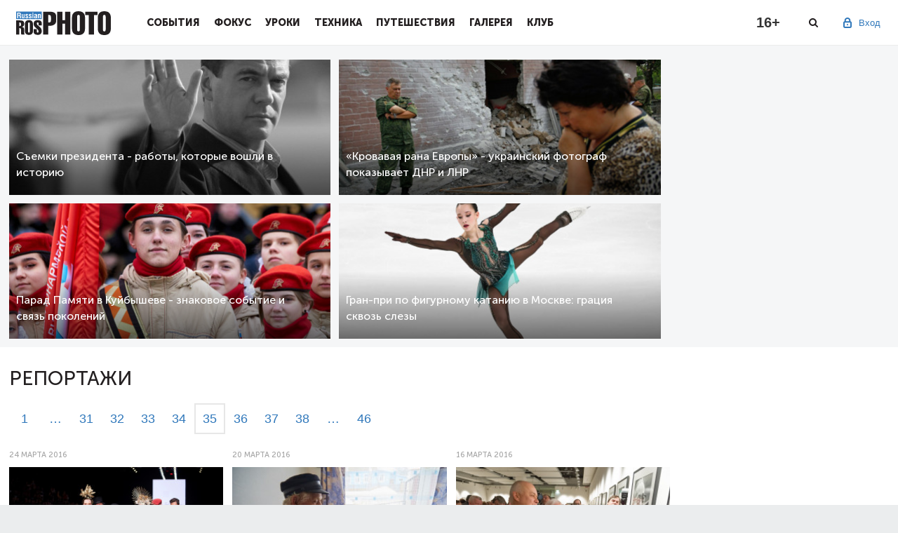

--- FILE ---
content_type: text/html; charset=utf-8
request_url: https://rosphoto.com/report/?st=408
body_size: 9753
content:
<!doctype html>

<!--[if lt IE 7]>
<html lang="ru-RU" class="ie ie6 lte9 lte8 lte7 no-js">
<![endif]-->
<!--[if IE 7]>
<html lang="ru-RU" class="ie ie7 lte9 lte8 lte7 no-js">
<![endif]-->
<!--[if IE 8]>
<html lang="ru-RU" class="ie ie8 lte9 lte8 no-js">
<![endif]-->
<!--[if IE 9]>
<html lang="ru-RU" class="ie ie9 lte9 no-js">
<![endif]-->
<!--[if gt IE 9]>
<html lang="ru-RU" class="gte9 no-js">
<![endif]-->
<!--[if !IE]><!-->
<html lang="ru-RU" class="no-js">
<!--<![endif]-->

<head>
    
        <meta charset="utf-8">
        <meta name="SKYPE_TOOLBAR" content="SKYPE_TOOLBAR_PARSER_COMPATIBLE">
        <meta http-equiv="X-UA-Compatible" content="IE=edge">
        <meta name="viewport" content="width=device-width, initial-scale=1">
        <link rel="shortcut icon" href="/favicon.ico" type="image/x-icon">
        <title>Фоторепортажи России и мира</title>
    
    <link type="text/css" property="stylesheet" rel="stylesheet" href="/pub/css/78d3105925a3396150336a626d4dd339.css">

    
    
    
    
    
    
    
    <link type="text/css" property="stylesheet" rel="stylesheet" href="/pub/css/c76d2c363efc911acc96c58ef80976c5.css">


    
    
    
    
    
    
    
    <script type="text/javascript" src="/pub/js/8f75e91df515f8d362e4b96969fdc659.js"></script>

    <script>
      window.JRDOMReady = function(a, b, c) {
        b = document, c = 'addEventListener';
        b[c] ? b[c]('DOMContentLoaded', a) : window.attachEvent('onload', a);
      };
    </script>
    <script type="text/javascript" src="/pub/js/8c05eb352dab32280658602c0cb6a253.js"></script>

        <script>
          Shadowbox.init();
        </script>
    <meta name="keywords" content="Фоторепортажи России, Фоторепортажи мира, Фоторепортажи, репортажи фото">
    <meta name="description" content="В этом разделе мы публикуем репортажи с различных событий России и мира. Материалы подготовлены фотографами журнала и рассказывают о наиболее интересных мероприятиях для каждого из них.">
    
    <meta property="og:site_name" content="Российское фото">
<meta property="og:title" content="Фоторепортажи России и мира">
<meta property="og:description" content="В этом разделе мы публикуем репортажи с различных событий России и мира. Материалы подготовлены фотографами журнала и рассказывают о наиболее интересных мероприятиях для каждого из них.">
        
    

</head>
<body cz-shortcut-listen="true">

<a href="#" id="back-to-top" title="Наверх"></a>
<div class="main-wrap" >
                    <div id="touchsurface"></div>
    
        <header class="pheader" >
            <div class="pheader_wrap">
                <div class="ph_logo"><a href="/"></a></div><button class="menu-toggle"></button><div class="ph_menu inactive"><a href="#" class="close-btn"></a><div class="ph_user ph_user_inmenu"><div class="ph_user_sign"><span>Вход</span><div class="ph_user_sub"><a href="/users/auth/?retpath=https%3A%2F%2Frosphoto.com%2Freport%2F%3Fst%3D408" >Вход</a><a href="/users/signup/?retpath=https%3A%2F%2Frosphoto.com%2Freport%2F%3Fst%3D408" >Регистрация</a></div></div><div class="clr"></div></div><div class="ph_item"><div class="ph_item_name"><a href="/event/">События</a></div></div><div class="ph_item"><div class="ph_item_name"><a href="/journal/">Фокус</a></div></div><div class="ph_item"><div class="ph_item_name"><a href="/photoschool/">Уроки</a></div></div><div class="ph_item"><div class="ph_item_name"><a href="/phototechnics/">Техника</a></div></div><div class="ph_item"><div class="ph_item_name"><a href="/travel/">Путешествия</a></div></div><div class="ph_item"><div class="ph_item_name"><a href="/ugallery/">Галерея</a></div></div><div class="ph_item"><div class="ph_item_name"><a href="/myclub/">Клуб</a></div></div><div class="ph_social mobile"><div class="soc-link-block">                                <a target="_blank" href="https://vk.com/rosphoto"></a><a target="_blank" href="https://twitter.com/Ros_Photo"></a>                                <a target="_blank" href="https://zen.yandex.ru/rosphoto"></a><a target="_blank" href="https://t.me/joinchat/AAAAAD8yKyU9NA3dq6L4lw"></a></div></div></div><div class="ph_darken"></div>
                <div class="ph_user">
                                            <div class="ph_user_sign">
                            <span>Вход</span>
                            <div class="ph_user_sub">
                                <a href="/users/auth/?retpath=https%3A%2F%2Frosphoto.com%2Freport%2F%3Fst%3D408" >Вход</a>
                                <a href="/users/signup/?retpath=https%3A%2F%2Frosphoto.com%2Freport%2F%3Fst%3D408" >Регистрация</a>
                            </div>
                        </div>
                                    </div>
                <div class="phd_social">
										<a target="_blank" class="d_vk" href="https://vk.com/rosphoto"></a>
										<a target="_blank" class="d_tg" href="https://t.me/joinchat/AAAAAD8yKyU9NA3dq6L4lw"></a>
                </div>
                <div class="ph_search"></div>
                <div class="ph_age">16+</div>
            </div>
            <div class="ph_search_block">
                <div class="ph_search_wrap">
                    <form class="form-search" action="/search/">
                        <input type="text" name="q" class="search-query" value="" placeholder="Поиск">
                    </form>
                    <a href="#" class="close-btn"></a>
                </div>
            </div>
            <div class="ps_darken"></div>
        </header>
    
    
    
    <div class="article-page-1 top-articles a_nopad">
        <div class="cont">
            <div class="left-block">
                <div class="article-page-1-wrap">
                    <div class="article-page-1-block"><a href="/report/semki_prezidenta_-_raboty_fotografa_kotorye_popadayut_v_istoriyu_12_foto-9151" style="background-image: url('/rimg/460-300-c/images/u/articles/2301/63b6b435502c2819060f86e4.jpg');"><!--img src="/rimg/366-241-c/images/u/articles/2301/63b6b435502c2819060f86e4.jpg" width="460" height="294" alt=""--><div class="article-page-1-block-text"><h3 class="page-3-slider-title">Съемки президента - работы, которые вошли в историю</h3><!--div class="comments"></div--></div></a></div><div class="article-page-1-block"><a href="/report/krovavaya_rana_evropy_-_ukrainskiy_fotograf_pokazyvaet_dnr_i_lnr_10_foto-9127" style="background-image: url('/rimg/460-300-c/images/u/articles/2301/6332ab5d7da22a2396397496.jpg');"><!--img src="/rimg/366-241-c/images/u/articles/2301/6332ab5d7da22a2396397496.jpg" width="460" height="294" alt=""--><div class="article-page-1-block-text"><h3 class="page-3-slider-title">«Кровавая рана Европы» - украинский фотограф показывает ДНР и ЛНР</h3><!--div class="comments"></div--></div></a></div><div class="article-page-1-block"><a href="/report/parad_pamyati_v_kuybysheve_-_znakovoe_sobytie_i_svyaz_pokoleniy_24_foto-9088" style="background-image: url('/rimg/460-300-c/images/u/articles/2211/6369efaad43e0c79f1f48b5c_1.jpg');"><!--img src="/rimg/366-241-c/images/u/articles/2211/6369efaad43e0c79f1f48b5c_1.jpg" width="460" height="294" alt=""--><div class="article-page-1-block-text"><h3 class="page-3-slider-title">Парад Памяти в Куйбышеве - знаковое событие и связь поколений</h3><!--div class="comments"></div--></div></a></div><div class="article-page-1-block"><a href="/report/gran-pri_po_figurnomu_kataniyu_v_moskve_graciya_skvoz_slezy_reportazh_20_foto-9093" style="background-image: url('/rimg/460-300-c/images/u/articles/2211/6379fe4b9bf54d6982bb2640.jpg');"><!--img src="/rimg/366-241-c/images/u/articles/2211/6379fe4b9bf54d6982bb2640.jpg" width="460" height="294" alt=""--><div class="article-page-1-block-text"><h3 class="page-3-slider-title">Гран-при по фигурному катанию в Москве: грация сквозь слезы</h3><!--div class="comments"></div--></div></a></div>                </div>
            </div>
            <div class="right-block">
                

    <div id="rad1" class="rad">
            <!-- Yandex.RTB R-A-626007-1 -->
<div id="yandex_rtb_R-A-626007-1"></div>
<script type="text/javascript">
    (function(w, d, n, s, t) {
        w[n] = w[n] || [];
        w[n].push(function() {
            Ya.Context.AdvManager.render({
                blockId: "R-A-626007-1",
                renderTo: "yandex_rtb_R-A-626007-1",
                async: true
            });
        });
        t = d.getElementsByTagName("script")[0];
        s = d.createElement("script");
        s.type = "text/javascript";
        s.src = "//an.yandex.ru/system/context.js";
        s.async = true;
        t.parentNode.insertBefore(s, t);
    })(this, this.document, "yandexContextAsyncCallbacks");
</script>
        </div>
            </div>
        </div>
    </div>

    
    <div class="article-page-2 a_nopad">
        <div class="cont">
            <div class="article-page-2-in">
                <h2 class="article-page-2-title-page">Репортажи</h2>
                <div class="left-block">
                                            <div class="paginator st" id="st_paginator"><a class="el prev" href="/report/?st=396">&lsaquo;</a><a class="el el1 first" href="/report/" id="st_page1">1</a><a class="el range rangefirst" href="/report/?st=312" title="Страница 27">&hellip;</a><a class="el el31" href="/report/?st=360" id="st_page31">31</a><a class="el el32" href="/report/?st=372" id="st_page32">32</a><a class="el el33" href="/report/?st=384" id="st_page33">33</a><a class="el el34" href="/report/?st=396" id="st_page34">34</a><a class="el el35 active" href="/report/?st=408" id="st_page35">35</a><a class="el el36" href="/report/?st=420" id="st_page36">36</a><a class="el el37" href="/report/?st=432" id="st_page37">37</a><a class="el el38" href="/report/?st=444" id="st_page38">38</a><a class="el range rangelast" href="/report/?st=492" title="Страница 42">&hellip;</a><a class="el el46 last" href="/report/?st=540" id="st_page46">46</a><a class="el next" href="/report/?st=420">&rsaquo;</a><small>(&larr;&nbsp;Ctrl&nbsp;&rarr;)</small><script>if (window.jrload_debug) console.log("JS lib inline1 requires moo");
(function(w,d,e){(w[e]=w[e]||[]).push(function(){
var kbrd = new Keyboard({
                  active: true,
                  events: {
                    'ctrl+left': function() {
                      var link = $('st_page34');
                      if (link) location = link.href;
                    },
                    'ctrl+right': function() {
                      var link = $('st_page36');
                      if (link) location = link.href;
                    }
                  }
                });
})})(window,document,'jrload_moo');</script></div>
                                        <div class="article-page-3-wrap articles_noslick">
                        <div class="slider-block article-page-3-block">
                        <div class="slider-block-date">24 марта 2016</div>
                <a href="/report/mercedes-benz_fashion_week_russia-4720" class="href_block">
                            <div class="img"><img src="/rimg/300-200-c/images/u/articles/1603/i1458886290.jpg" alt="">
                    </div>
                    </a>
                    <div class="img-category"><a href="/report/"  class="active ">Репортажи</a></div>
                <a href="/report/mercedes-benz_fashion_week_russia-4720" class="href_block">
            <h3 class="page-3-slider-title">32 сезон Mercedes-benz Fashion week Russia<br>Репортаж Виктории Агабековой</h3>
            <p>16&nbsp;марта в&nbsp;ЦВЗ «Манеж» завершился <nobr>32-й</nobr> сезон Mercedes-Benz Fashion Week Russia, финальным аккордом которого стал премьерный показ Игоря Чапурина в&nbsp;«Кунцево-Плаза». Мероприятие посетила участница Russian Photo Club Виктория Агабекова.</p>
        </a>
    </div><div class="slider-block article-page-3-block">
                        <div class="slider-block-date">20 марта 2016</div>
                <a href="/report/maslenica_v_suzdale_2016-4734" class="href_block">
                            <div class="img"><img src="/rimg/300-200-c/images/u/articles/1604/i1460381805.jpg" alt="">
                    </div>
                    </a>
                    <div class="img-category"><a href="/report/"  class="active ">Репортажи</a></div>
                <a href="/report/maslenica_v_suzdale_2016-4734" class="href_block">
            <h3 class="page-3-slider-title">Масленица в Суздале 2016 или<br>История факелоносца</h3>
            <p>В&nbsp;этом году на&nbsp;Масленице в&nbsp;Суздале было как обычно многолюдно. Готовились традиционные забавы, песни, пляски, обязательные гусиные бои, сжигание чучела Масленицы, но&nbsp;особенно все ждали местного богатыря Виктора Владимировича Якубова, уже давно ставшего знаменитостью и&nbsp;гордостью города. Рассказывает участник клуба «Российское фото» Виктор Кручинин.</p>
        </a>
    </div><div class="slider-block article-page-3-block">
                        <div class="slider-block-date">16 марта 2016</div>
                <a href="/report/reportazh_s_vernisazha-4681" class="href_block">
                            <div class="img"><img src="/rimg/300-200-c/images/u/articles/1603/i1458139781.jpg" alt="">
                    </div>
                    </a>
                    <div class="img-category"><a href="/report/"  class="active ">Репортажи</a></div>
                <a href="/report/reportazh_s_vernisazha-4681" class="href_block">
            <h3 class="page-3-slider-title">Репортаж с вернисажа<br>выставки Абрамочкина Юрия Васильевича</h3>
            <p>В&nbsp;выставочном центре «Рабочий и&nbsp;колхозница» ыоткрылась ретроспектива советского фотографа Юрия Абрамочкина. Вернисаж посетили участники Russian Photo Club Максим Аммосов, Евгений Жиляев и&nbsp;Александр Скоморохов.</p>
        </a>
    </div><div class="slider-block article-page-3-block">
                        <div class="slider-block-date">14 марта 2016</div>
                <a href="/report/shirokaya_maslenica_v_borodino-4672" class="href_block">
                            <div class="img"><img src="/rimg/300-200-c/images/u/articles/1603/i1457981299.jpg" alt="">
                    </div>
                    </a>
                    <div class="img-category"><a href="/report/"  class="active ">Репортажи</a></div>
                <a href="/report/shirokaya_maslenica_v_borodino-4672" class="href_block">
            <h3 class="page-3-slider-title">Широкая Масленица в Бородино<br>Реконструкция Масленицы – отмечаем, как сто лет назад</h3>
            <p>Участница клуба «Российское фото» Татьяна Мордвинова рассказывает о&nbsp;проводах Масленицы в&nbsp;музее-заповеднике «Бородинское поле».</p>
        </a>
    </div><div class="slider-block article-page-3-block">
                        <div class="slider-block-date">11 марта 2016</div>
                <a href="/report/mamm_predstavil_novye_vystavki-4663" class="href_block">
                            <div class="img"><img src="/rimg/300-200-c/images/u/articles/1603/i1457769882.jpg" alt="">
                    </div>
                    </a>
                    <div class="img-category"><a href="/report/"  class="active ">Репортажи</a></div>
                <a href="/report/mamm_predstavil_novye_vystavki-4663" class="href_block">
            <h3 class="page-3-slider-title">«ФОТОБИЕННАЛЕ-2016» продолжается:<br>новые выставки в МАММ</h3>
            <p>10&nbsp;марта в&nbsp;Мультимедиа Арт Музее, в&nbsp;рамках&nbsp;XI международного месяца фотографии в&nbsp;Москве «ФОТОБИЕННАЛЕ-2016», состоялось открытие нескольких выставок. Вход для участников Russian Photo Club&nbsp;— свободный.</p>
        </a>
    </div><div class="slider-block article-page-3-block">
                        <div class="slider-block-date">2 марта 2016</div>
                <a href="/report/v_mamm_otkrylas-4638" class="href_block">
                            <div class="img"><img src="/rimg/300-200-c/images/u/articles/1603/i1456902567.jpg" alt="">
                    </div>
                    </a>
                    <div class="img-category"><a href="/report/"  class="active ">Репортажи</a></div>
                <a href="/report/v_mamm_otkrylas-4638" class="href_block">
            <h3 class="page-3-slider-title">В МАММ открылась<br>выставка Хироси Сугимото</h3>
            <p>В&nbsp;МАММ представлена выставка японского художника, фотографа и&nbsp;архитектора Хироси Сугимото «Прошлое и&nbsp;настоящее в&nbsp;трех частях». По&nbsp;версии The Times и&nbsp;Saatchi Gallery, Хироси Сугимото входит в&nbsp;топ-200 лучших художников XX&nbsp;века.</p>
        </a>
    </div><div class="slider-block article-page-3-block">
                        <div class="slider-block-date">29 февраля 2016</div>
                <a href="/report/fujifilm_photoday-4632" class="href_block">
                            <div class="img"><img src="/rimg/300-200-c/images/u/articles/1602/i1456731709.jpg" alt="">
                    </div>
                    </a>
                    <div class="img-category"><a href="/report/"  class="active ">Репортажи</a></div>
                <a href="/report/fujifilm_photoday-4632" class="href_block">
            <h3 class="page-3-slider-title">Fujifilm PhotoDay:<br>репортаж с главного события зимы</h3>
            <p>27&nbsp;февраля в&nbsp;DI&nbsp;Telegraph состоялась презентация топовой фотокамеры Fujifilm X-Pro2. Участие в&nbsp;тестировании и&nbsp;мастер-классах известных фотографов приняло более 500&nbsp;человек!</p>
        </a>
    </div><div class="slider-block article-page-3-block">
                        <div class="slider-block-date">24 февраля 2016</div>
                <a href="/report/ulyanovsk_reportazh-4623" class="href_block">
                            <div class="img"><img src="/rimg/300-200-c/images/u/articles/1602/i1456326058.jpg" alt="">
                    </div>
                    </a>
                    <div class="img-category"><a href="/report/"  class="active ">Репортажи</a></div>
                <a href="/report/ulyanovsk_reportazh-4623" class="href_block">
            <h3 class="page-3-slider-title">В Ульяновской области<br>почтили память Александра Матросова</h3>
            <p>Накануне Дня защитника Отечества около села Ивановка в&nbsp;Ульяновской области состоялось военно-историческое действо, посвященное памяти Героя Советского Союза Александра Матросова. Мероприятие посетил член клуба «Российское фото» Владислав Никишин.</p>
        </a>
    </div><div class="slider-block article-page-3-block">
                        <div class="slider-block-date">18 февраля 2016</div>
                <a href="/report/vzlyoty_i_padeniya-4599" class="href_block">
                            <div class="img"><img src="/rimg/300-200-c/images/u/articles/1602/i1456410971.jpg" alt="">
                    </div>
                    </a>
                    <div class="img-category"><a href="/report/"  class="active ">Репортажи</a></div>
                <a href="/report/vzlyoty_i_padeniya-4599" class="href_block">
            <h3 class="page-3-slider-title">Московский этап Кубка мира по фристайлу:<br>репортаж Максима Аммосова</h3>
            <p>13&nbsp;февраля 2016 года в&nbsp;Москве в&nbsp;Крылатском состоялся этап Кубка мира по&nbsp;фристайлу в&nbsp;дисциплине «Лыжная акробатика». Мероприятие посетил участник Russian Photo Club Максим Аммосов.</p>
        </a>
    </div><div class="slider-block article-page-3-block">
                        <div class="slider-block-date">18 февраля 2016</div>
                <a href="/report/reportazh_manezh-4597" class="href_block">
                            <div class="img"><img src="/rimg/300-200-c/images/u/articles/1602/cdecb2cc433cdb9415cdb3a265db187a.jpg" alt="">
                    </div>
                    </a>
                    <div class="img-category"><a href="/report/"  class="active ">Репортажи</a></div>
                <a href="/report/reportazh_manezh-4597" class="href_block">
            <h3 class="page-3-slider-title">Фотобиеннале-2016<br>в Манеже</h3>
            <p>16&nbsp;февраля в&nbsp;ЦВЗ «Манеж» состоялось открытие выставок в&nbsp;рамках&nbsp;XI международного месяца фотографии в&nbsp;Москве «ФОТОБИЕННАЛЕ 2016». Вход для участников Russian Photo Club&nbsp;— свободный, по&nbsp;предварительной аккредитации. Выставки будут открыты до&nbsp;17&nbsp;марта.</p>
        </a>
    </div><div class="slider-block article-page-3-block">
                        <div class="slider-block-date">18 февраля 2016</div>
                <a href="/report/genezis_sebastio_salgado-4595" class="href_block">
                            <div class="img"><img src="/rimg/300-200-c/images/u/articles/1602/i1455794085.jpg" alt="">
                    </div>
                    </a>
                    <div class="img-category"><a href="/report/"  class="active ">Репортажи</a></div>
                <a href="/report/genezis_sebastio_salgado-4595" class="href_block">
            <h3 class="page-3-slider-title">В Москве открылась<br>выставка Себастио Сальгадо</h3>
            <p>В&nbsp;Усадьбе Муравьевых-Апостолов состоялся пресс-показ выставки «Генезис» всемирно известного фотографа Себастио Сальгадо. Себастио представлял выставку вместе со&nbsp;своей супругой&nbsp;— куратором и&nbsp;дизайнером данной выставки, как, впрочем, и&nbsp;всех его прочих проектов, выставок, книг и&nbsp;альбомов. Вернисаж посетила участница клуба «Российское фото» Татьяна Мордвинова.</p>
        </a>
    </div><div class="slider-block article-page-3-block">
                        <div class="slider-block-date">17 февраля 2016</div>
                <a href="/report/big_love_show_2016-4591" class="href_block">
                            <div class="img"><img src="/rimg/300-200-c/images/u/articles/1602/i1455772676.jpg" alt="">
                    </div>
                    </a>
                    <div class="img-category"><a href="/report/"  class="active ">Репортажи</a></div>
                <a href="/report/big_love_show_2016-4591" class="href_block">
            <h3 class="page-3-slider-title">BIG LOVE SHOW 2016:<br>репортаж Виктории Агабековой</h3>
            <p>12&nbsp;февраля в&nbsp;Санкт-Петербурге и&nbsp;14&nbsp;февраля в&nbsp;Москве тысячи любящих сердец стали частью феерического многочасового действа&nbsp;— Big Love Show 2016. Многоярусные декорации и&nbsp;нереальное световое решение, трансформирующее пространство, рекордное количество звезд и&nbsp;хитов, незабываемые впечатления и&nbsp;невероятный драйв, самые любвеобильные зрители и&nbsp;колоссальная энергетика любви!</p>
        </a>
    </div>                    </div>
                    <div class="paginator st"><a class="el prev" href="/report/?st=396">&lsaquo;</a><a class="el el1 first" href="/report/">1</a><a class="el range rangefirst" href="/report/?st=312" title="Страница 27">&hellip;</a><a class="el el31" href="/report/?st=360">31</a><a class="el el32" href="/report/?st=372">32</a><a class="el el33" href="/report/?st=384">33</a><a class="el el34" href="/report/?st=396">34</a><a class="el el35 active" href="/report/?st=408">35</a><a class="el el36" href="/report/?st=420">36</a><a class="el el37" href="/report/?st=432">37</a><a class="el el38" href="/report/?st=444">38</a><a class="el range rangelast" href="/report/?st=492" title="Страница 42">&hellip;</a><a class="el el46 last" href="/report/?st=540">46</a><a class="el next" href="/report/?st=420">&rsaquo;</a><small>(&larr;&nbsp;Ctrl&nbsp;&rarr;)</small></div>
                    <!--a href="#" class="btn-more-normal" id="loadArticles">Посмотреть еще</a-->
                </div>
                <div class="right-block">
                    <div class="rad">    <div id="rad3" class="rad">
        </div></div>
                    <div class="rad"><!-- Yandex.RTB R-A-626007-2 -->
<div id="yandex_rtb_R-A-626007-2"></div>
<script type="text/javascript">
    (function(w, d, n, s, t) {
        w[n] = w[n] || [];
        w[n].push(function() {
            Ya.Context.AdvManager.render({
                blockId: "R-A-626007-2",
                renderTo: "yandex_rtb_R-A-626007-2",
                async: true
            });
        });
        t = d.getElementsByTagName("script")[0];
        s = d.createElement("script");
        s.type = "text/javascript";
        s.src = "//an.yandex.ru/system/context.js";
        s.async = true;
        t.parentNode.insertBefore(s, t);
    })(this, this.document, "yandexContextAsyncCallbacks");
</script></div>
                    <div class="rad"><!--div id="rad4" class="rad">
	<h3 class="title">Реклама</h3>
	<!-- Yandex.RTB R-A-626007-1 -->
<div id="yandex_rtb_R-A-626007-1"></div>
<script type="text/javascript">
    (function(w, d, n, s, t) {
        w[n] = w[n] || [];
        w[n].push(function() {
            Ya.Context.AdvManager.render({
                blockId: "R-A-626007-1",
                renderTo: "yandex_rtb_R-A-626007-1",
                async: true
            });
        });
        t = d.getElementsByTagName("script")[0];
        s = d.createElement("script");
        s.type = "text/javascript";
        s.src = "//an.yandex.ru/system/context.js";
        s.async = true;
        t.parentNode.insertBefore(s, t);
    })(this, this.document, "yandexContextAsyncCallbacks");
</script></div-->

</div>
                </div>
            </div>
        </div>
    </div>

    
    
</div>

<footer>
  <div class="only-mobile promo_bottom_mobile">
          <div class="rad">
            </div>  </div>
    <div class="cont">
        <div class="footer-wrap">
            <div class="ft-ul"><h5 class="ft-ul-title">В фокусе</h5><ul class="nav l2"><li class=""><span><a href="/best-of-the-best/" >Самое-самое</a></span></li><li class=""><span><a href="/travel/" >Фотопутешествия</a></span></li><li class=""><span><a href="/portfolio/" >Портфолио</a></span></li><li class=""><span><a href="/vdohnovenie/" >Вдохновение</a></span></li><li class=""><span><a href="/ugallery/" >Галерея</a></span></li></ul></div><div class="ft-ul"><h5 class="ft-ul-title">События</h5><ul class="nav l2"><li class=""><span><a href="/events/" >Выставки</a></span></li><li class=""><span><a href="/contest" >Конкурсы</a></span></li><li class="subactive"><span><a href="/report"  class="subactive ">Репортажи</a></span></li><li class=""><span><a href="/training/" >Мастер-классы</a></span></li><li class=""><span><a href="/news/" >Новости</a></span></li></ul></div><div class="ft-ul"><h5 class="ft-ul-title">Фотошкола</h5><ul class="nav l2"><li class=""><span><a href="/photo-lessons/" >Уроки фотографии</a></span></li><li class=""><span><a href="/photoshop/" >Уроки фотошопа</a></span></li><li class=""><span><a href="/history/" >История фотографии</a></span></li><li class=""><span><a href="/copyright/" >Правовые вопросы</a></span></li></ul></div><div class="ft-ul"><h5 class="ft-ul-title">Техногид</h5><ul class="nav l2"><li class=""><span><a href="/novelties/" >Новинки</a></span></li><li class=""><span><a href="/reviews/" >Обзоры</a></span></li></ul></div><div class="ft-ul"><h5 class="ft-ul-title">Клуб</h5><ul class="nav l2"><li class=""><span><a href="/about_club/" >О клубе</a></span></li><li class=""><span><a href="/club_news/" >Новости клуба</a></span></li><li class=""><span><a href="/bonuses/" >Привилегии</a></span></li><li class=""><span><a href="/photographers/" >Фотографы</a></span></li><li class=""><span><a href="/club/"  target="_blank">Вступить в клуб</a></span></li><li class=""><span><a href="/books/" >Фотокниги</a></span></li><li class=""><span><a href="/ublogs/" >Блоги</a></span></li></ul></div>
            <div class="ft-soc-block">
                <ul>
                    <h5 class="ft-ul-title">Присоединяйтесь к нам</h5>
                                        <li><a href="https://vk.com/rosphoto" target="_blank"></a></li>
                    <li><a href="https://twitter.com/Ros_Photo" target="_blank"></a></li>
                                        <li><a href="https://zen.yandex.ru/rosphoto/" target="_blank"></a></li>
                    <li><a href="https://t.me/joinchat/AAAAAD8yKyU9NA3dq6L4lw" target="_blank"></a></li>
                </ul>
                <p>При использовании материалов
                    сайта ссылка на <a href="www.rosphoto.com">www.rosphoto.com</a>
                    обязательна.
                </p>
                <br/>
                <div class="counters"><!-- Yandex.Metrika counter -->
<script type="text/javascript">
(function (d, w, c) {
    (w[c] = w[c] || []).push(function() {
        try {
            w.yaCounter = new Ya.Metrika({
							id:12643732,
							enableAll: true,
							webvisor:true,
							params: {
								jrrid: '1769108253634754',
								jruid: '1769108253634754'
							},
							userParams: {
								jruid: '1769108253634754',
								userid: '0'
							}
						});
						w.yaCounter.setUserID('1769108253634754');
        } catch(e) {}
    });

    var n = d.getElementsByTagName("script")[0],
        s = d.createElement("script"),
        f = function () { n.parentNode.insertBefore(s, n); };
    s.type = "text/javascript";
    s.async = true;
    s.src = (d.location.protocol == "https:" ? "https:" : "http:") + "//mc.yandex.ru/metrika/watch.js";

    if (w.opera == "[object Opera]") {
        d.addEventListener("DOMContentLoaded", f);
    } else { f(); }
})(document, window, "yandex_metrika_callbacks");
</script>
<noscript><div><img src="//mc.yandex.ru/watch/12643732" style="position:absolute; left:-9999px;" alt="" /></div></noscript>
<!-- /Yandex.Metrika counter -->


<!-- Facebook Pixel Code -->
<script>
!function(f,b,e,v,n,t,s)
{if(f.fbq)return;n=f.fbq=function(){n.callMethod?
n.callMethod.apply(n,arguments):n.queue.push(arguments)};
if(!f._fbq)f._fbq=n;n.push=n;n.loaded=!0;n.version='2.0';
n.queue=[];t=b.createElement(e);t.async=!0;
t.src=v;s=b.getElementsByTagName(e)[0];
s.parentNode.insertBefore(t,s)}(window,document,'script',
'https://connect.facebook.net/en_US/fbevents.js');
 fbq('init', '288652975320679'); 
fbq('track', 'PageView');
</script>
<noscript>
 <img height="1" width="1" 
src="https://www.facebook.com/tr?id=288652975320679&ev=PageView
&noscript=1"/>
</noscript>
<!-- End Facebook Pixel Code -->


<!-- /VK pixel -->
<script type="text/javascript">(window.Image ? (new Image()) : document.createElement('img')).src = location.protocol + '//vk.com/rtrg?r=mdLy*do1qLWPK/G7KckC9ClAcE*wEDQr2zN8W/4WxA3vSEnsIOb2xhMT3oMHMWRiDhIORSX6P4sTe08EmEs9nWQsWvpV9U7NYghBv5lX52FoGroIE8SQb20uf7HSTyCTAdoauZNQ4aPAJI4CwgUf1SJ8LSONDmWYl98lX03pEZQ-';</script>
<!-- /VK pixel -->


<!-- Rating Mail.ru counter -->
<script type="text/javascript">
var _tmr = window._tmr || (window._tmr = []);
_tmr.push({id: "177642", type: "pageView", start: (new Date()).getTime()});
(function (d, w, id) {
  if (d.getElementById(id)) return;
  var ts = d.createElement("script"); ts.type = "text/javascript"; ts.async = true; ts.id = id;
  ts.src = "https://top-fwz1.mail.ru/js/code.js";
  var f = function () {var s = d.getElementsByTagName("script")[0]; s.parentNode.insertBefore(ts, s);};
  if (w.opera == "[object Opera]") { d.addEventListener("DOMContentLoaded", f, false); } else { f(); }
})(document, window, "topmailru-code");
</script><noscript><div>
<img src="https://top-fwz1.mail.ru/counter?id=177642;js=na" style="border:0;position:absolute;left:-9999px;" alt="Top.Mail.Ru" />
</div></noscript>
<!-- //Rating Mail.ru counter -->


<!-- Facebook Conversion Code for Club Adv -->
<script>(function() {
  var _fbq = window._fbq || (window._fbq = []);
  if (!_fbq.loaded) {
    var fbds = document.createElement('script');
    fbds.async = true;
    fbds.src = '//connect.facebook.net/en_US/fbds.js';
    var s = document.getElementsByTagName('script')[0];
    s.parentNode.insertBefore(fbds, s);
    _fbq.loaded = true;
  }
})();
window._fbq = window._fbq || [];
window._fbq.push(['track', '6020816266667', {
	'value':'0.00',
	'currency':'USD'
}]);
</script>
<noscript><img height="1" width="1" alt="" style="display:none" src="https://www.facebook.com/tr?ev=6020816266667&cd[value]=0.00&cd[currency]=USD&noscript=1" /></noscript>

<script type="text/javascript">!function(){var t=document.createElement("script");t.type="text/javascript",t.async=!0,t.src="https://vk.com/js/api/openapi.js?161",t.onload=function(){VK.Retargeting.Init("VK-RTRG-388683-1FBJE"),VK.Retargeting.Hit()},document.head.appendChild(t)}();</script><noscript><img src="https://vk.com/rtrg?p=VK-RTRG-388683-1FBJE" style="position:fixed; left:-999px;" alt=""/></noscript>

<!-- Rating Mail.ru counter -->
<script type="text/javascript">
var _tmr = window._tmr || (window._tmr = []);
_tmr.push({id: "177642", type: "pageView", start: (new Date()).getTime()});
(function (d, w, id) {
  if (d.getElementById(id)) return;
  var ts = d.createElement("script"); ts.type = "text/javascript"; ts.async = true; ts.id = id;
  ts.src = "https://top-fwz1.mail.ru/js/code.js";
  var f = function () {var s = d.getElementsByTagName("script")[0]; s.parentNode.insertBefore(ts, s);};
  if (w.opera == "[object Opera]") { d.addEventListener("DOMContentLoaded", f, false); } else { f(); }
})(document, window, "topmailru-code");
</script><noscript><div>
<img src="https://top-fwz1.mail.ru/counter?id=177642;js=na" style="border:0;position:absolute;left:-9999px;" alt="Top.Mail.Ru" />
</div></noscript>
<!-- //Rating Mail.ru counter -->

<iframe class="relap-runtime-iframe" style="position:absolute;top:-9999px;left:-9999px;visibility:hidden;" srcdoc="<script src='https://relap.io/v7/relap.js' data-relap-token='1feORnz4KdQpUFVQ'></script>"></iframe>

<script>
  (function(i,s,o,g,r,a,m){i['GoogleAnalyticsObject']=r;i[r]=i[r]||function(){
  (i[r].q=i[r].q||[]).push(arguments)},i[r].l=1*new Date();a=s.createElement(o),
  m=s.getElementsByTagName(o)[0];a.async=1;a.src=g;m.parentNode.insertBefore(a,m)
  })(window,document,'script','https://www.google-analytics.com/analytics.js','ga');

  ga('create', 'UA-72769118-5', 'auto');
  ga('send', 'pageview');

</script>
</div>
            </div>
        </div>
        <div class="ft-bottom clearfix">
            <div class="copyright-block">&copy; 2002&ndash;2026<br> Журнал: Rosphoto.com&nbsp;/ &laquo;Российское фото&raquo;<br />
Учредитель, Главный редактор: Повшенко В.А.<br />
E-mail редакции: <a href="mailto:info@rosphoto.com">info@rosphoto.com</a><br />
<br />
Телефон: <nobr class="phone">8-995-123-77-88</nobr></div>
            <div class="license-block"><p>При использовании материалов сайта ссылка на <a href="http://rosphoto.com">www.rosphoto.com</a> обязательна.<br />
ЭЛ № ФС77-52599 от&nbsp;25&nbsp;января 2013&nbsp;г. выдано федеральной службой по&nbsp;надзору в&nbsp;сфере связи, информационных технологий и&nbsp;массовых коммуникаций (Роскомнадзор).<br>
<a href="https://rosphoto.com/politika_konfidencialnosti_personalnyh_dannyh/" target="_blank">Политика конфиденциальности персональных данных </a>
</p>
                <br><small>Время генерации: 0,225859 / 0,107732, Thu, 22 Jan 2026 21:57:33 +0300, /report/?st=408</small>
                </div>
            <div class="age-block">
                <img src="/images/16plus.svg" alt="">
            </div>
        </div>
    </div>
</footer>
</body>
</html>
